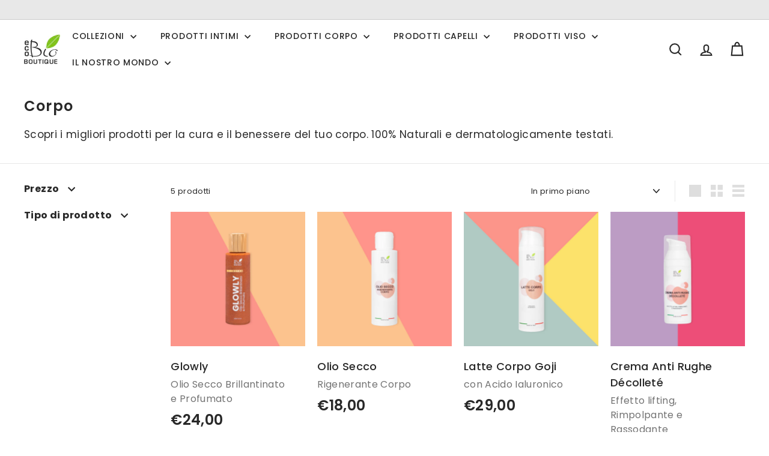

--- FILE ---
content_type: text/css
request_url: https://ecobioboutique.it/cdn/shop/t/35/assets/lh-style.css?v=148491972519806506271746606518
body_size: 2211
content:
.predictive__screen form{padding-top:25px;width:100%}.loyalty-h1{text-align:center;margin-top:10px}.section-header--with-link{margin-bottom:30px!important}.account-welcome-title-h1{font-size:20px}.account-points-row{font-size:14px;font-weight:500}.account-points-update{font-size:16px;font-weight:600}.account-info-poin-container{padding:10px}.account-welcome-title{font-size:20px;font-weight:600}.lion-tier-box{flex:1 1 0px;display:flex;flex-direction:column;border:1px solid #eb4478;margin:10px;height:auto;min-height:250px;text-align:center}#loyaltylion .lion-tier-box__header{padding:5px 0!important}.lion-tier-benefits-list__item{font-size:14px}.lion-tier-box__position{display:none}#loyaltylion .lion-reward-item__icon{background-color:#fff!important}.lion-tier-box--0 .lion-tier-box__sub-title:after{content:"";background:url(/cdn/shop/files/icon-loyalty-eco-bio-boutique-04.jpg?v=1648712135);display:block;position:relative;width:150px;height:150px;margin:10px auto;background-size:cover}.lion-tier-box--1 .lion-tier-box__sub-title:after{content:"";background:url(/cdn/shop/files/icon-loyalty-eco-bio-boutique-05.jpg?v=1648712135);display:block;position:relative;width:150px;height:150px;margin:10px auto;background-size:cover}.lion-tier-box--2 .lion-tier-box__sub-title:after{content:"";background:url(/cdn/shop/files/icon-loyalty-eco-bio-boutique-06.jpg?v=1648712135);display:block;position:relative;width:150px;height:150px;margin:10px auto;background-size:cover}.lion-reward-item[data-reward-id="140427"] .lion-reward-item__icon{display:block;background-image:url(/cdn/shop/files/voucher-5.png?v=1712320251);!important background-size:52px OR cover;width:200px!important;height:200px!important;-webkit-mask:none;-webkit-mask-image:none;background-size:cover;background-color:#fff;opacity:1;mask:none!important}.lion-reward-item[data-reward-id="140426"] .lion-reward-item__icon{display:block;background-image:url(/cdn/shop/files/spedizione-gratuita.png?v=1712320252);!important background-size:52px OR cover;width:200px!important;height:200px!important;-webkit-mask:none;-webkit-mask-image:none;background-size:cover;background-color:#fff;opacity:1;mask:none!important}.lion-reward-item[data-reward-id="140428"] .lion-reward-item__icon{display:block;background-image:url(/cdn/shop/files/voucher-10.png?v=1712320251);!important background-size:52px OR cover;width:200px!important;height:200px!important;-webkit-mask:none;-webkit-mask-image:none;background-size:cover;background-color:#fff;opacity:1;mask:none!important}.lion-reward-item[data-reward-id="140429"] .lion-reward-item__icon{display:block;background-image:url(/cdn/shop/files/voucher-15.png?v=1712320251);!important background-size:52px OR cover;width:200px!important;height:200px!important;-webkit-mask:none;-webkit-mask-image:none;background-size:cover;background-color:#fff;opacity:1;mask:none!important}.lion-reward-item[data-reward-id="140430"] .lion-reward-item__icon{display:block;background-image:url(/cdn/shop/files/voucher-20.png?v=1712320252);!important background-size:52px OR cover;width:200px!important;height:200px!important;-webkit-mask:none;-webkit-mask-image:none;background-size:cover;background-color:#fff;opacity:1;mask:none!important}//END .lion-reward-item[data-reward-id="175935"] .lion-reward-item__icon{display:block;background-image:url(/cdn/shop/files/panno-microfibra.png?v=1712320252);!important background-size:52px OR cover;width:200px!important;height:200px!important;-webkit-mask:none;-webkit-mask-image:none;background-size:cover;background-color:#fff;opacity:1;mask:none!important}.lion-reward-item[data-reward-id="175935"] .lion-reward-item__icon{display:block;background-image:url(/cdn/shop/files/panno-microfibra.png?v=1712320252);!important background-size:52px OR cover;width:200px!important;height:200px!important;-webkit-mask:none;-webkit-mask-image:none;background-size:cover;background-color:#fff;opacity:1;mask:none!important}.lion-reward-item[data-reward-id="175936"] .lion-reward-item__icon{display:block;background-image:url(/cdn/shop/files/pennello.png?v=1712320251);!important background-size:52px OR cover;width:200px!important;height:200px!important;-webkit-mask:none;-webkit-mask-image:none;background-size:cover;background-color:#fff;opacity:1;mask:none!important}.lion-reward-item[data-reward-id="181107"] .lion-reward-item__icon{display:block;background-image:url(/cdn/shop/files/lover.png?v=1712320252);!important background-size:52px OR cover;width:200px!important;height:200px!important;-webkit-mask:none;-webkit-mask-image:none;background-size:cover;background-color:#fff;opacity:1;mask:none!important}.lion-reward-item[data-reward-id="175937"] .lion-reward-item__icon{display:block;background-image:url(/cdn/shop/files/lip-mask.png?v=1712320252);!important background-size:52px OR cover;width:200px!important;height:200px!important;-webkit-mask:none;-webkit-mask-image:none;background-size:cover;background-color:#fff;opacity:1;mask:none!important}.lion-reward-item[data-reward-id="175940"] .lion-reward-item__icon{display:block;background-image:url(/cdn/shop/files/rich-mask.png?v=1712320252);!important background-size:52px OR cover;width:200px!important;height:200px!important;-webkit-mask:none;-webkit-mask-image:none;background-size:cover;background-color:#fff;opacity:1;mask:none!important}.lion-reward-item[data-reward-id="175945"] .lion-reward-item__icon{display:block;background-image:url(/cdn/shop/files/glow-mask.png?v=1712320252);!important background-size:52px OR cover;width:200px!important;height:200px!important;-webkit-mask:none;-webkit-mask-image:none;background-size:cover;background-color:#fff;opacity:1;mask:none!important}.lion-reward-item[data-reward-id="175946"] .lion-reward-item__icon{display:block;background-image:url(/cdn/shop/files/byebags.png?v=1712320252);!important background-size:52px OR cover;width:200px!important;height:200px!important;-webkit-mask:none;-webkit-mask-image:none;background-size:cover;background-color:#fff;opacity:1;mask:none!important}.lion-reward-item[data-reward-id="175947"] .lion-reward-item__icon{display:block;background-image:url(/cdn/shop/files/brufostop.png?v=1712320251);!important background-size:52px OR cover;width:200px!important;height:200px!important;-webkit-mask:none;-webkit-mask-image:none;background-size:cover;background-color:#fff;opacity:1;mask:none!important}.lion-reward-item[data-reward-id="175948"] .lion-reward-item__icon{display:block;background-image:url(/cdn/shop/files/skin-lift.png?v=1712320251);!important background-size:52px OR cover;width:200px!important;height:200px!important;-webkit-mask:none;-webkit-mask-image:none;background-size:cover;background-color:#fff;opacity:1;mask:none!important}.lion-reward-item[data-reward-id="175949"] .lion-reward-item__icon{display:block;background-image:url(/cdn/shop/files/goldenoil.png?v=1712320252);!important background-size:52px OR cover;width:200px!important;height:200px!important;-webkit-mask:none;-webkit-mask-image:none;background-size:cover;background-color:#fff;opacity:1;mask:none!important}.lion-reward-item[data-reward-id="186784"] .lion-reward-item__icon{display:block;background-image:url(/cdn/shop/files/purifying-mask.png?v=1714142814);!important background-size:52px OR cover;width:200px!important;height:200px!important;-webkit-mask:none;-webkit-mask-image:none;background-size:cover;background-color:#fff;opacity:1;mask:none!important}.lion-reward-item[data-reward-id="198353"] .lion-reward-item__icon{display:block;background-image:url(/cdn/shop/files/sweet-candy_30ca376c-6c11-43ce-b88e-f3b3b33c8954.png?v=1731544859);!important background-size:52px OR cover;width:200px!important;height:200px!important;-webkit-mask:none;-webkit-mask-image:none;background-size:cover;background-color:#fff;opacity:1;mask:none!important}.lion-reward-item[data-reward-id="198354"] .lion-reward-item__icon{display:block;background-image:url(/cdn/shop/files/crema-volumizzante-seno.png?v=1731544892);!important background-size:52px OR cover;width:200px!important;height:200px!important;-webkit-mask:none;-webkit-mask-image:none;background-size:cover;background-color:#fff;opacity:1;mask:none!important}.lion-reward-item[data-reward-id="198355"] .lion-reward-item__icon{display:block;background-image:url(/cdn/shop/files/crema-vene-varicose.png?v=1731544920);!important background-size:52px OR cover;width:200px!important;height:200px!important;-webkit-mask:none;-webkit-mask-image:none;background-size:cover;background-color:#fff;opacity:1;mask:none!important}.lion-reward-item[data-reward-id="198356"] .lion-reward-item__icon{display:block;background-image:url(/cdn/shop/files/hair-repair-nask.png?v=1731544940);!important background-size:52px OR cover;width:200px!important;height:200px!important;-webkit-mask:none;-webkit-mask-image:none;background-size:cover;background-color:#fff;opacity:1;mask:none!important}.lion-reward-item[data-reward-id="198357"] .lion-reward-item__icon{display:block;background-image:url(/cdn/shop/files/perfect-curl-hair-mask.png?v=1731544960);!important background-size:52px OR cover;width:200px!important;height:200px!important;-webkit-mask:none;-webkit-mask-image:none;background-size:cover;background-color:#fff;opacity:1;mask:none!important}#CustomerLoginForm label{margin-bottom:2px!important}#CustomerLoginForm .label-info,#customer_register_link{font-size:14px}.form-vertical label{margin-bottom:2px!important}.page-width--narrow{max-width:1280px!important}.page-content .rte--nomargin{font-size:17px}.collection-image-wrap:after{background-color:#00000001;border:1px solid;border-color:#e8e8e8}.megamenu__col-title{font-size:18px}.site-nav__dropdown-link{font-size:16px}.collection-container-text{border-top:1px solid;border-top-color:var(--colorBorder)}#collection-footer-text a{text-decoration:underline}#collection-footer-text h2,#collection-footer-text h3{font-size:20px!important;font-weight:500!important;line-height:25px}@media only screen and (max-width: 768px){.page-width--flush-small{max-height:390px;padding:0}}.index-section--footer .section--divider{border-top:0px solid}.hero__title .hero__animation-contents{font-weight:700}.announcement-slider__content{font-weight:400}.type-banner__text .h3{font-size:24px;font-weight:600}.type-banner__text p{font-size:14px;font-weight:400}.type-banner__text .btn--small{font-size:14px;font-weight:500}.collection-item__title{font-size:18px;font-weight:600}.section-header__title{font-size:24px;font-weight:600}.section-header__link{font-size:16px;font-weight:500}.hero__top-subtitle{font-size:18px;font-weight:400;letter-spacing:.05em}.hero__title{font-size:48px;font-weight:600}.hero__link .btn{font-size:18px;font-weight:500}.grid--flush-bottom .h3{font-size:24px;font-weight:600;line-height:1.2}.grid--flush-bottom .text-spacing{font-size:18px;font-weight:400}.grid--flush-bottom .btn--small{font-size:18px;font-weight:500}.theme-block .enlarge-text{font-size:20px;font-weight:500}.newsletter__input{font-size:16px}.testimonials-section .section-header h2{font-size:24px;font-weight:600}.testimonials-slider__text .text-spacing{font-size:16px;font-weight:500}.footer-promotion .h3{font-size:24px;font-weight:600}.footer-promotion .text-spacing{font-size:16px;font-weight:400}.footer-promotion .btn--small{font-size:16px;font-weight:500}.shopify-section-group-footer-group .section--divider,.shopify-section-group-footer-group .index-section{padding-top:0!important}.grid-product__title{font-size:18px;font-weight:500;word-break:normal!important}.grid-product__vendor{font-size:16px;font-weight:400}.grid-product__price--current,.grid-product__price--original{font-size:24px!important;font-weight:600}.grid-product__price--savings{font-size:18px!important;font-weight:300}.grid-product__tags{top:-5px!important;right:0!important}.grid-product__tag--sale{font-size:12px;font-weight:600}.grid-product__price--original{color:#aeaeae}.grid-item__meta .loox-star{color:#f8cf1f}.loox-icon{font-size:17px!important}.loox-star-half-o{color:#f8cf1f}.color-scheme-1 .hero__link .btn,.color-scheme-4 .btn--small,.color-scheme-1 .btn--small{color:#282828}#ga-cart h2{font-size:24px!important;font-weight:600!important;text-align:left!important}.ga-subtitle{font-size:20px!important;font-weight:500!important;text-align:left!important}.ga-product_title{color:#282828!important;font-size:18px!important;font-weight:500!important;margin-bottom:5px!important}.ga-product_vendor{color:#282828!important;opacity:.65;font-size:16px!important;font-weight:400!important;margin-bottom:10px!important;margin-top:0!important}#ga-cart span.ga-product_price{font-size:24px!important;font-weight:600;color:#282828!important}.ga-product_oldprice{font-size:24px!important;color:#aeaeae!important}#ga-cart button.ga-product_addtocart{background-color:#eb4478!important}.cart-cross{margin-top:10px!important;margin-bottom:10px!important}.cart__page-col:last-child:after{background-color:#fff!important}.total-price-cart-container{background-color:#fff!important}.cart__image a{height:118px!important}.cart__item-name{font-size:18px!important;font-weight:500}.cart__item-title{font-size:18px;font-weight:500}.cart__item-title span{font-size:14px;font-weight:400}.cart__price span{font-size:24px;font-weight:600}.cart__item--subtotal span{font-size:30px;font-weight:600}.total-price-cart-container{border:1px solid;border-color:#eb4478}.cart-missin-value p{font-size:13px}.cart__continue{border-color:#eb4478}.shipping-bar{width:100%;height:12px;border-radius:6px;position:relative;margin-bottom:20px;border:1px solid #e5e5e5;margin-top:10px}.bar{margin-left:1px;margin-right:1px;position:absolute;top:50%;left:0;height:6px;background-color:#eb4478;border-radius:3px;-webkit-transform:translateY(-50%);-moz-transform:translateY(-50%);-ms-transform:translateY(-50%);-o-transform:translateY(-50%);transform:translateY(-50%)}.scalapay-row{margin-top:-30px}.sticky-atc{display:none}.sales-point{font-size:14px;font-weight:400}.product-block{margin-bottom:10px!important}.breadcrumb{font-size:14px}.product-block .breadcrumb__divider{padding:0!important}.product-single__header{font-size:14px;font-weight:300}.product-single__title{font-size:36px;font-weight:600}.product-single__vendor{font-size:16px;font-weight:400;text-decoration:none!important}.loox-rating .loox-star,.loox-star-half-o{color:#f8cf1f}.product__price{font-size:30px;font-weight:600}.product__price--compare{color:#aeaeae}.product__price-savings{font-size:16px;font-weight:300}.product__quantity label{font-size:16px!important;font-weight:600!important}.add-to-cart{min-height:50px;background-color:#eb4478;color:#fff;border:0px!important}.product-block h2{font-size:24px;border-bottom:1px solid #eb4478;margin-top:0!important;margin-bottom:10px!important;padding-bottom:10px;padding-top:10px;letter-spacing:.05em!important}.product-block h4{font-size:18px;font-weight:500!important;margin-top:10px!important;margin-bottom:10px!important}.product-block h2 span{font-weight:500!important}.product-block .rte{font-size:16px;font-weight:400}.product__thumb-item a.is-active:before,.product__thumb-item a:focus:before{box-shadow:inset 0 0 0 2px #eb4478!important}.product_saved_percentage_tile{color:#fff;top:0;right:0;padding-top:7px;width:105px;height:35px;text-align:center;margin-top:1px;margin-right:1px;font-size:15px;font-weight:600;z-index:4;background-color:#eb4478;position:absolute!important}@media screen and (max-width: 767px){.product_saved_percentage_tile{right:0!important;top:auto}}.footer__subscribe p{font-size:18px!important;font-weight:700!important}#_form_15_{min-width:450px}.footer__title{font-size:16px;font-weight:700}.footer__menu{font-size:14px;font-weight:400}.collection-grid-custom{margin-left:-50px!important}.shopify-section-group-footer-group .color-scheme-2{background-color:#92d1e2!important}@media only screen and (max-width:768px){.my-orders-account{font-size:18px;font-weight:500}.table--responsive td,.table--responsive th{padding-bottom:2px!important;padding-top:2px!important}#CustomerLoginForm label{margin-bottom:2px!important;font-size:14px!important}#CustomerLoginForm .label-info,#customer_register_link{font-size:13px}.form-vertical label{margin-bottom:2px!important;font-size:14px!important}#_form_15_{min-width:200px}.type-banner__text .h3{font-size:20px;font-weight:600}.type-banner__text p{font-size:14px;font-weight:400}.type-banner__text .btn--small{font-size:14px;font-weight:500}.CollectionAjaxContent-collection-all{margin-top:-50px}.collection-grid-custom{margin-left:-30px!important;margin-right:-30px!important}.collection-grid-custom .collection-item__title{font-size:13px}.collection-item__title{font-size:12px;font-weight:600}.section-header__title{font-size:20px;font-weight:600;text-align:center;width:100%}.section-header__link{font-size:14px;font-weight:500}.grid-product__title{font-size:16px;font-weight:500;word-break:normal!important}.grid-product__vendor{font-size:14px;font-weight:400}.grid-product__price--current,.grid-product__price--original{font-size:20px!important;font-weight:600}.grid-product__price--savings{font-size:14px!important;font-weight:300}.grid-product__tag--sale{font-size:11px;font-weight:600}.hero__top-subtitle{font-size:16px;font-weight:400;letter-spacing:.05em}.hero__title{font-size:26px;line-height:1.2;font-weight:600}.hero__link .btn{font-size:15px;font-weight:500}.hero__subtitle .hero__animation-contents{font-size:14px;font-weight:400}.theme-block .enlarge-text{font-size:15px;font-weight:500}.newsletter__input{font-size:16px}.testimonials-section .section-header h2{font-size:20px;font-weight:600}.testimonials-slider__text .text-spacing{font-size:14px;font-weight:500}.grid--flush-bottom .h3{font-size:18px;font-weight:600;line-height:1.2}.grid--flush-bottom .text-spacing{font-size:14px;font-weight:400}.grid--flush-bottom .btn--small{font-size:14px;font-weight:500}.footer-promotion .h3{font-size:18px;font-weight:600}.footer-promotion .text-spacing{font-size:14px;font-weight:400}.footer-promotion .btn--small{font-size:14px;font-weight:500}.footer__subscribe p{font-size:15px!important;font-weight:700!important}.slide-nav__link{font-size:16px}.mobile-title-container{display:block!important;margin-bottom:5px}.product-block{margin-bottom:10px!important}.breadcrumbs-mobile{display:block!important}.breadcrumb{margin-bottom:0!important;font-size:12px}.product-block .breadcrumb__divider{padding:0!important}.product-single__header{font-size:14px;font-weight:300}.product-single__title{font-size:30px;font-weight:600;line-height:1.2;margin-bottom:5px!important}.product-single__vendor{font-size:14px;font-weight:400;text-decoration:none!important;margin-bottom:5px}.sales-point{font-size:14px;font-weight:400}.loox-rating .loox-star,.loox-star-half-o{color:#f8cf1f}.product__price{font-size:26px;font-weight:600}.product__price--compare{color:#aeaeae}.product__price-savings{font-size:16px;font-weight:300}.product__quantity label{font-size:16px!important;font-weight:600!important}.add-to-cart{min-height:50px;background-color:#eb4478;color:#fff;border:0px!important}.product-block h2{font-size:24px;line-height:1.1;border-bottom:1px solid #eb4478;margin-top:0!important;margin-bottom:10px!important;padding-bottom:10px;padding-top:10px;letter-spacing:.05em!important}.product-block h4{font-size:18px;font-weight:500!important;margin-top:10px!important;margin-bottom:10px!important}.product-block h2 span{font-weight:500!important}.product-block .rte{font-size:16px;font-weight:400}.product__thumb-item a.is-active:before,.product__thumb-item a:focus:before{box-shadow:inset 0 0 0 2px #eb4478!important}.product-block--price{margin-top:5px}#ga-cart h2{font-size:18px!important;font-weight:600!important;margin-left:20px}.ga-subtitle{font-size:16px!important;font-weight:500!important;margin-left:20px!important}.ga-product_title{font-size:15px!important;font-weight:500!important;margin-bottom:5px!important}.ga-product_vendor{color:#282828!important;font-size:14px!important;font-weight:400!important;margin-bottom:10px!important;margin-top:0!important}#ga-cart span.ga-product_price{font-size:18px!important;font-weight:600;color:#282828!important}.ga-product_oldprice{font-size:16px!important;color:#aeaeae!important}.cart__image a{height:118px!important}.cart__item-title,.cart__item-name{font-size:16px!important;font-weight:500}.cart__item-title span{font-size:12px!important;font-weight:400}.cart__price span{font-size:20px!important;font-weight:600}.cart__item--subtotal span{font-size:28px!important;font-weight:600}.cart-missin-value p{font-size:13px!important}.cart-missing-value{display:none}.cart-missing-value-mobile{display:block!important;font-size:12px}.shipping-bar{display:none}.shipping-bar-mobile{display:block!important;width:100%;height:12px;border-radius:6px;position:relative;margin-bottom:20px;border:1px solid #e5e5e5;margin-top:10px}.bar{margin-top:5px;top:0%!important;width:90%;position:relative}.page-width--cart .section-header__title{font-size:22px}.cart__item--subtotal{margin-top:10px;margin-left:20px;margin-right:20px;font-size:18px;font-weight:600}.total-price-cart-container{margin-top:20px!important}.cart__checkout-wrapper{margin-top:20px;margin-left:20px;margin-right:20px}.cart__checkout{height:50px;font-size:16px;font-weight:600}.cart__continue{height:50px;font-size:16px;font-weight:500;padding-top:15px}.text-center small{padding-right:20px;padding-left:20px;margin-bottom:10px;font-size:13px!important}.add-note{margin-bottom:5px}.scalapay-row{padding-left:20px;margin-top:-30px}.atc-sticky{width:95%;margin:5px 10px}.sticky-atc{background-color:#fff;display:none;position:fixed;bottom:0;left:0;z-index:100;width:100%;height:60px}.modal--mobile-friendly{top:0;bottom:none}.newsletter-popup .h2{font-size:20px;font-weight:500}.newsletter-popup .enlarge-text{font-size:16px;font-weight:400}.page-content .rte--nomargin{font-size:17px}.page-content .section-header__title{font-size:22px;line-height:1.2}.ga-carousel_wrapper{padding-left:0!important;padding-right:0!important}.ga-carousel_wrapper .gowl-nav .gowl-next{right:-15px!important}.ga-carousel_wrapper .gowl-nav .gowl-prev{left:-15px!important}}.ga-products-box .ga-product_price{margin-right:5px!important}.ga-products-box .ga-product_oldprice{margin-left:0!important}
/*# sourceMappingURL=/cdn/shop/t/35/assets/lh-style.css.map?v=148491972519806506271746606518 */


--- FILE ---
content_type: text/json
request_url: https://conf.config-security.com/model
body_size: 86
content:
{"title":"recommendation AI model (keras)","structure":"release_id=0x35:3c:2a:53:40:56:3e:59:62:6e:41:2c:5e:3c:7e:45:71:57:2c:47:2d:44:6f:2a:7d:3b:57:76:32;keras;iccmrm71lj78w3sf6oq0o8g9qfp69n7ir11grqzkikab0ovm9w3ukw7reopwfxzchmbp58y7","weights":"../weights/353c2a53.h5","biases":"../biases/353c2a53.h5"}